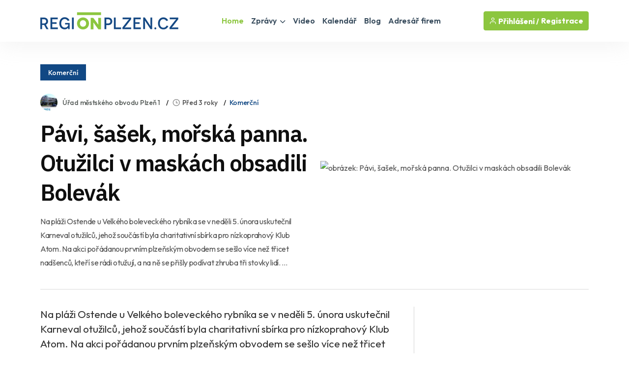

--- FILE ---
content_type: text/html
request_url: https://www.regionplzen.cz/blog/pavi-sasek-morska-panna--otuzilci-v-maskach-obsadili-bolevak-191141/
body_size: 39389
content:
<!-- timer před HTML 28787,58 s --><!DOCTYPE html>
<html lang="cs"><!-- timer po HTML 28787,58 s -->
<head>
        
<title>Pávi, šašek, mořská panna. Otužilci v maskách obsadili Bolevák / BLOG - Plzeňský kraj | REGIONPLZEN.CZ</title>
<meta name="description" content="Na pláži Ostende u&nbsp;Velkého boleveckého rybníka se v&#160;neděli 5. února uskutečnil Karneval otužilců, jehož součástí byla charitativní sbírka pro nízkoprahový Klub Atom. Na akci pořádanou prvním plzeňským obvodem se sešlo více než třicet nadšenců, kteří se rádi otužují, a&nbsp;na ně se přišly podívat zhruba tři stovky lidí. ...">
<link rel="canonical" href="https://www.regionplzen.cz/blog/pavi-sasek-morska-panna--otuzilci-v-maskach-obsadili-bolevak-191141/">
<meta property="og:title" content="PÁVI, ŠAŠEK, MOŘSKÁ PANNA. OTUŽILCI V MASKÁCH OBSADILI BOLEVÁK" />
<meta property="og:description" content="Na pláži Ostende u&nbsp;Velkého boleveckého rybníka se v&#160;neděli 5. února uskutečnil Karneval otužilců, jehož součástí byla charitativní sbírka pro nízkoprahový Klub Atom. Na akci pořádanou prvním plzeňským obvodem se sešlo více než třicet nadšenců, kteří se rádi otužují, a&nbsp;na ně se přišly podívat zhruba tři stovky lidí. ..." />
<meta property="og:image" content="https://www.regionplzen.cz/uws_templates/default5/inc/tools/fb.asp?img=pavi-sasek-morska-panna--otuzilci-v-maskach-obsadili-bolevak-191141" />
<meta property="og:url" content="https://www.regionplzen.cz/blog/pavi-sasek-morska-panna--otuzilci-v-maskach-obsadili-bolevak-191141/" />
<meta property="og:type" content="article" />
<meta property="og:site_name" content="REGIONPLZEN.CZ" />
<meta name="twitter:card" content="summary_large_image" />
<meta name="twitter:title" content="PÁVI, ŠAŠEK, MOŘSKÁ PANNA. OTUŽILCI V MASKÁCH OBSADILI BOLEVÁK" />
<meta name="twitter:description" content="Na pláži Ostende u&nbsp;Velkého boleveckého rybníka se v&#160;neděli 5. února uskutečnil Karneval otužilců, jehož součástí byla charitativní sbírka pro nízkoprahový Klub Atom. Na akci pořádanou prvním plzeňským obvodem se sešlo více než třicet nadšenců, kteří se rádi otužují, a&nbsp;na ně se přišly podívat zhruba tři stovky lidí. ..." />
<meta name="twitter:image" content="" />
    <meta charset="utf-8">
<meta http-equiv="content-type" content="text/html; charset=utf-8">
<meta http-equiv="content-language" content="cs">
<meta http-equiv="cache-control" content="no-cache" />
<meta http-equiv="expires" content="0" />
<meta http-equiv="expires" content="Tue, 01 Jan 1980 1:00:00 GMT" />
<meta http-equiv="pragma" content="no-cache" />
<meta name="viewport" content="width=device-width, initial-scale=1">
<meta name="robots" content="index,all,follow,max-image-preview:large">
<meta name="googlebot" content="snippet,archive">
<meta name="author" content="REGION24.CZ">
<link rel="icon" type="image/png" href="/favicon-96x96.png" sizes="96x96" />
<link rel="icon" type="image/svg+xml" href="/favicon.svg" />
<link rel="shortcut icon" href="/favicon.ico" />
<link rel="apple-touch-icon" sizes="180x180" href="/apple-touch-icon.png" />
<link rel="stylesheet" href="/uws_templates/default5/assets/css/bootstrap.min.css">
<link rel="stylesheet" href="/uws_templates/default5/assets/plugins/fontawesome/css/fontawesome.min.css">
<link rel="stylesheet" href="/uws_templates/default5/assets/plugins/fontawesome/css/all.min.css">
<link rel="stylesheet" href="/uws_templates/default5/assets/plugins/select2/css/select2.min.css">
<link rel="stylesheet" href="/uws_templates/default5/assets/plugins/aos/aos.css">
<link rel="stylesheet" href="/uws_templates/default5/assets/css/feather.css">
<link rel="stylesheet" href="/uws_templates/default5/assets/css/owl.carousel.min.css">
<link rel="stylesheet" href="/uws_templates/default5/assets/css/style.css">
<link rel="stylesheet" href="/uws_templates/default5/assets/css/jquery-jvectormap-2.0.5.css">
<script async src="https://www.googletagmanager.com/gtag/js?id=G-LSJ4FD71SC"></script>
<script>
    window.dataLayer = window.dataLayer || [];
    function gtag(){dataLayer.push(arguments);}
    gtag('js', new Date());
    gtag('config', 'G-LSJ4FD71SC');
</script>
<script async src="https://pagead2.googlesyndication.com/pagead/js/adsbygoogle.js?client=ca-pub-5367701537730221"
     crossorigin="anonymous"></script>
<link rel="stylesheet" href="/uws_templates/zpravy5/assets/css/swiper-bundle.min.css">
<link rel="stylesheet" href="/uws_templates/zpravy5/assets/css/animate.min.css">
<link rel="stylesheet" href="/uws_templates/zpravy5/assets/css/remixicon.css">
<link rel="stylesheet" href="/uws_templates/zpravy5/assets/css/style.css">
<link rel="stylesheet" href="/uws_templates/zpravy5/assets/css/responsive.css">
    <style type="text/css">
        .content_detail {
    font-size: 21px;
    line-height: 30px;
    color: #333;
    max-width: 800px;
    margin: 0 auto;
}

.content_detail p {
    margin-bottom: 1em;
}

.content_detail h3 {
    font-size: 1.5em;
    margin-top: 1.8em;
    margin-bottom: 0.6em;
    color: #4a4a4a;
    border-left: 4px solid #114884;
    padding-left: 12px;
    font-weight: bold;
}
.content_detail a {
    color: #114884;
    text-decoration: underline;
}

.content_detail a:hover {
    color: #0d366a; /* tmavší odstín pro hover efekt – volitelné */
}

.content_detail strong {
    font-weight: bold;
}

.content_detail ul {
    margin-left: 1.2em;
    padding-left: 1em;
    list-style-type: disc;
    margin-bottom: 1em;
}

.content_detail ul li {
    margin-bottom: 0.5em;
}

.content_detail ul li::marker {
    color: #114884;
}

.content_detail li p {
    display: inline;
}

@media screen and (max-width: 600px) {
    .content_detail {
        font-size: 21px;
        line-height: 27px;
    }

    .content_detail h3 {
        font-size: 1.3em;
    }
}
        
        .tag-list {
  display: flex;
  flex-wrap: wrap;
  justify-content: flex-start; /* zarovnání vlevo */
  gap: 0.5rem;
  padding-left: 0;
  margin-top: 0.5rem;
  list-style: none;
}

.tag-list li {
  margin: 0;
}

.tag-list li a {
  display: inline-block;
  background-color: #114884;
  color: white;
  padding: 6px 10px;
  border-radius: 4px;
  font-size: 14px;
  text-decoration: none;
  white-space: nowrap;
  transition: background-color 0.2s ease-in-out;
}

.tag-list li a:hover {
  background-color: #083b6b;
}

</style>
</head>
<body>
    <!-- timer  před header 28787,72 s --><header class="header header-four">
			<div class="container">
				<nav class="navbar navbar-expand-lg header-nav">
					<div class="navbar-header">
						<a id="mobile_btn" href="javascript:void(0);">
							<span class="bar-icon">
								<span></span>
								<span></span>
								<span></span>
							</span>
						</a>
						<a href="/" class="navbar-brand logo">
							<img src="/uws_templates/default5/assets/img/loga/plzensko.png" class="img-fluid" alt="REGIONPLZEN.CZ">
						</a>						
					</div>
					<div class="main-menu-wrapper">
						<div class="menu-header">
							<a href="/" class="menu-logo">
								<img src="/uws_templates/default5/assets/img/loga/plzensko.png" class="img-fluid" alt="Logo">
							</a>
							<a id="menu_close" class="menu-close" href="javascript:void(0);"> <i class="fas fa-times"></i></a>
						</div>
						<ul class="main-nav">
							<li class="megamenu active">
								<a href="/">Home</a>
							</li>
							<li class="has-submenu">
								<a href="/zpravodajstvi/">Zprávy <i class="fas fa-chevron-down"></i></a>
								<ul class="submenu">
									 <li><a href="/zpravodajstvi/">Aktuálně</a></li>
									
								    <li><a href="/zpravodajstvi/doprava/">Doprava</a></li>
									
								    <li><a href="/zpravodajstvi/volny-cas/">Volný čas</a></li>
									
								    <li><a href="/zpravodajstvi/zdravi/">Zdraví</a></li>
									
								    <li><a href="/zpravodajstvi/krimi/">Krimi</a></li>
									
								    <li><a href="/zpravodajstvi/finance/">Finance</a></li>
									
								    <li><a href="/zpravodajstvi/vzdelavani/">Vzdělávání</a></li>
									
								    <li><a href="/zpravodajstvi/tech/">Tech</a></li>
									
								    <li><a href="/zpravodajstvi/spolecnost/">Společnost</a></li>
									
								    <li><a href="/zpravodajstvi/bydleni/">Bydlení</a></li>
									
								    <li><a href="/zpravodajstvi/firmy/">Místní firmy</a></li>
									
								    <li><a href="/zpravodajstvi/sport/">Sport</a></li>
													
								</ul>						
							</li>
							<li>
								<a href="/video/">Video</a>
							</li>
							
							<li>
								<a href="/kalendar/">Kalendář</a>
							</li>
							
							<li>
								<a href="/blog/">Blog</a>
							</li>
							<li><a href="/katalog/">Adresář firem</a></li>
<!--							<li><a href="/prace/">Práce</a></li>-->
							<li class="login-link">
								
								<a href="/login2/">Přihlášení</a>
								
							</li>
						</ul>
					</div>

					

					<ul class="nav header-navbar-rht nav">
						<li class="nav-item">
							<div class="cta-btn">
								<a href="/login2/" class="btn"><i class="feather-user"></i> Přihlášení / </a>
								<a href="/login2/reg/" class="btn ms-1"> Registrace</a>
							</div>
						</li>
					</ul>

					

				</nav>
			</div>
		</header><!-- timer po header 28787,72 s -->


        <div class="container mt-120 pb-100" itemscope itemtype="https://schema.org/NewsArticle">

            <div class="row align-items-center news-details mb-35">
                <div class="col-lg-6 mb-md-25">
                        <div class="mb-30">
                                               <a href="/blog/"  class="kat-title">Komerční</a></div>
              
                                          
                    <ul class="news-metainfo list-unstyle d-flex flex-wrap align-items-center mb-3">
                        <li class="news-author fs-14 d-inline-flex align-items-center">
                            <span class="author-img rounded-circle">
                                <img src="/uws_images_thumbs/firmy/038874/profil/umo1_foto_21120_plzensko_t.jpg" alt="Image" class="rounded-circle">
                            </span>
                            <a href="/firma/urad-mestskeho-obvodu-plzen1/" class="text-link">Úřad městského obvodu Plzeň 1</a>
                        </li>
                        <li><i class="ri-time-line"></i>Před 3 roky</li>
                        <li><a href="/blog/" >Komerční</a></li>
                         
                    </ul>
                    <div class="single-para pe-xxl-5">
                        <h1>Pávi, šašek, mořská panna. Otužilci v maskách obsadili Bolevák</h1>
                        <p style="font-style: italic;">Na pláži Ostende u&nbsp;Velkého boleveckého rybníka se v&#160;neděli 5. února uskutečnil Karneval otužilců, jehož součástí byla charitativní sbírka pro nízkoprahový Klub Atom. Na akci pořádanou prvním plzeňským obvodem se sešlo více než třicet nadšenců, kteří se rádi otužují, a&nbsp;na ně se přišly podívat zhruba tři stovky lidí. ...</p>
                    </div>
                </div>
                <div class="col-lg-6">
                    <div class="single-img round-6 mb-0">
                        <img src="" alt="obrázek: Pávi, šašek, mořská panna. Otužilci v maskách obsadili Bolevák" title="Pávi, šašek, mořská panna. Otužilci v maskách obsadili Bolevák" class="round-6">
                    </div>
                </div>
                <div class="col-12 px-xxl-3">
                    <div class="br-b-1 pb-40"></div>
                </div>
            </div>

            <div class="row">
                <div class="col-xl-8">
                    <div class="content-left">
                        <div class="news-details">
                            
                            <div class="content_detail">
                                Na pláži Ostende u&nbsp;Velkého boleveckého rybníka se v&#160;neděli 5. února uskutečnil Karneval otužilců, jehož součástí byla charitativní sbírka pro nízkoprahový Klub Atom. Na akci pořádanou prvním plzeňským obvodem se sešlo více než třicet nadšenců, kteří se rádi otužují, a&nbsp;na ně se přišly podívat zhruba tři stovky lidí. <br />Alois Hájek vyhrál soutěž o&nbsp;nejhezčí masku.Akce odstartovala ve 14 hodin a&nbsp;i&nbsp;přesto, že oblíbenou písčitou pláž objímalo sluníčko, se teplota pohybovala kolem nuly. „Počasí je přímo ideální,“ usmívala se otužilkyně Alice Visolajská, která akci iniciovala a&nbsp;sama na ni přišla jako havajská tanečnice. Protože v&#160;noci na neděli mrzlo, hladinu rybníka pokryla ledová krusta, s&#160;tou si však rychle poradili přítomní dobrovolní hasiči.Do studené vody šly postupně tři skupiny otužilců, každá měla svůj pokřik. U&nbsp;poroty složené z&#160;přítomných dětí měl největší úspěch originální pokřik tříčlenné skupinky převlečené za pávy. Soutěž o&nbsp;nejlepší masku pak vyhrál otužilec Alois Hájek převlečený za šaška; děti nejvíc pobavila jeho obrovská černá paruka. Masek tu ovšem byla celá řada, přišla třeba mořská panna, prasátko, jednorožec, princezna a&nbsp;mnozí další.Otužilci strávili ve vodě několik minut a&nbsp;s&#160;úsměvem se pak vraceli na břeh, kde se rychle oblékali. „Je mi zima, jen když se na vás dívám. Klobouk dolů přede všemi,“ komentoval jejich výkon místostarosta Jiří Rezek, který akcí provázel jako moderátor spolu s&#160;mluvčí Jedničky Mirkou Vejvodovou.Akce nebyla jen o&nbsp;otužování. Návštěvníci si mohli také zatancovat, a&nbsp;to se skupinou Tanec v&#160;Plzni. Instruktoři Martin Šebo a&nbsp;Jana Kučerová zlákali k&#160;tanci nejen malé i&nbsp;velké, ale i&nbsp;samotné otužilce. Ti si zatancovali třeba známou makarenu či tanec Jerusalema, který proslavili zdravotníci během pandemie koronaviru.Během celé akce přítomní přispívali do sbírkové kasičky na činnost nízkoprahového Klubu Atom, který pomáhá především dětem ze sociálně vyloučeného prostředí. Ve sbírce se nakonec sešlo kolem tří tisíc korun. „Moc děkujeme, že jste nás podpořili,“ pronesl vedoucí zařízení Tadeáš Hrdlička. Klub Atom funguje v&#160;rámci stejnojmenného obchodního centra v&#160;Sokolovské ulici, a&nbsp;to v&#160;pondělí a&nbsp;úterý od 14 do 19 hodin a&nbsp;ve středu a&nbsp;ve čtvrtek od 14 do 18 hodin.Karneval otužilců se na pláži Ostende konal vůbec poprvé. „Rádi bychom tuto akci zopakovali i&nbsp;napřesrok,“ nechal se na závěr slyšet Jiří Rezek.<br />Na Karnevalu otužilců se tancovalo.<br />Instruktorka tance Jana Kučerová ze skupiny Tanec v&nbsp;Plzni.<br />Hromadné foto nesmí chybět.<br />Martin Šebo a&nbsp;Jana Kučerová roztancovali malé i&nbsp;velké.<br />Dobrá nálada nechyběla!Snímky: Milan Svoboda
                            </div>
           
                        </div>
                        <div class="news-metaoption">
                            
                            <div class="row align-items-center">
                                <div class="col-md-12">


                                    
                                    <div class="post-tag d-flex align-items-center">
                                       
                                        <ul class="tag-list style-two mt-0 list-unstyle">
                                            <li><a href="/zpravodajstvi/?tag=úřad městského obvodu plzeň 1">úřad městského obvodu plzeň 1</a></li><li><a href="/zpravodajstvi/?tag=umo1">umo1</a></li><li><a href="/zpravodajstvi/?tag=umo 1">umo 1</a></li><li><a href="/zpravodajstvi/?tag=městský obvod 1">městský obvod 1</a></li>
                                        </ul>
                                    </div>
                                </div>
                            </div>

                        </div>

                        <!-- timer po detailu 28787,72 s -->
                        <div class="news-pagination position-relative d-flex flex-wrap justify-content-between pb-100">
                            <div class="prev-news">
                                <div class="thumbnail-news-card style-one d-flex flex-wrap align-items-center">
                                    <a href="/blog/na-chlumu-se-hleda-novy-provozovatel-obcerstveni-227050/" class="news-img rounded-circle">
                                        <img src="/uws_images_thumbs/firmy/038877/clanky/na-chlumu-se-hleda-novy-provozovatel-obcerstveni/httpsumo4-plzen-euzivot-v-obvoduaktualne-z-obvoduna-chlumu-se-hleda-novy-provozovatel-obcerstveni_s.jpg" alt="Image" class="rounded-circle">
                                        <span class="d-flex flex-column align-items-center justify-content-center rounded-circle bg-white"><img src="/uws_templates/zpravy5/assets/img/icons/left-arrow-gray.svg" alt="Arrow"></span>
                                    </a>
                                    <div class="news-info">
                                        <ul class="news-metainfo list-unstyle">
                                            
                                        <li><i class="ri-time-line"></i>Včera</li>
                                         
                                        <li>Úřad městského obvodu Plzeň 4 - Doubravka</li>
                                            
                                        </ul>
                                        <h3 class="fs-18 fw-semibold ls-2 mb-0"><a href="/blog/na-chlumu-se-hleda-novy-provozovatel-obcerstveni-227050/" class="hover-anim-blue">Na Chlumu se hledá nový provozovatel občerstvení</a></h3>
                                    </div>
                                </div>
                            </div>
                            
                            <div class="next-news">
                                <div class="thumbnail-news-card style-one d-flex flex-wrap align-items-center">
                                    <div class="news-info">
                                        <ul class="news-metainfo list-unstyle">
                                            
                                        <li><i class="ri-time-line"></i>Před 6 dny</li>
                                         
                                        <li>Globus</li>
                                        </ul>
                                        <h3 class="fs-18 fw-semibold ls-2 mb-0"><a href="/blog/vyhrajte-skipasy-na-hochficht-v-hypermar-226975/" class="hover-anim-blue">Vyhrajte skipasy na Hochficht v hypermarketu Globus Chotíkov</a></h3>
                                    </div>
                                    <a href="/blog/vyhrajte-skipasy-na-hochficht-v-hypermar-226975/" class="news-img rounded-circle">
                                        <img src="/uws_images/firmy/044387/clanky/vyhrajte-skipasy-na-hochficht-v-hypermar-226975/hochficht_hra_2026_105088_plzensko_h.png" class="rounded-circle">
                                        <span class="d-flex flex-column align-items-center justify-content-center rounded-circle bg-white"><img src="/uws_templates/zpravy5/assets/img/icons/right-arrow-gray.svg" alt="Arrow"></span>
                                    </a>
                                </div>
                            </div>
                        </div>


                         <div class="row align-items-center mb-50">
                <div class="col-md-7 mb-sm-10">
                    <a href="/blog/"><h2 class="section-title mb-0">Komerční</h2></a>
                </div>
                <div class="col-md-5 text-md-end">
                    <a href="/blog/" class="link style-three fw-medium">Komerční z Plzeňského kraje<i class="ri-arrow-right-s-line"></i></a>
                </div>
            </div>

                       <div class="row justify-content-center">
                            
                            <div class="col-xl-6 col-md-6">
                                <div class="news-card mb-30 pt-20"><a href="/blog/hleda-se-globinek-v-hypermarketu-globus-226972/">
                                    <div class="hover-anim-img round-6 overflow-hidden mb-30">
                                        
                                            <img src="/uws/tools/pic_crop.asp?file=/uws_images/firmy/044387/clanky/hleda-se-globinek-v-hypermarketu-globus-226972/kw02_globinek_chot_a1v-1_105086_plzensko_h.jpg&width=600&height=400" alt="Hledá se Globínek v hypermarketu Globus Chotíkov" title="Title: Hledá se Globínek v hypermarketu Globus Chotíkov" class="round-6 transition">
                                    </div></a>
                                <div class="news-info">
                                    <ul class="news-metainfo list-unstyle mb-15">
                                        
                                        <li><i class="ri-time-line"></i>Před 6 dny</li>
                                         
                                        <li>Globus</li>
                                    </ul>
                                    <h3 class="fs-30 fw-semibold ls-3 mb-28"><a href="/blog/hleda-se-globinek-v-hypermarketu-globus-226972/" class="hover-anim-blue">Hledá se Globínek v hypermarketu Globus Chotíkov</a></h3>

                                </div>
                            </div>
                        </div>


                        
                            <div class="col-xl-6 col-md-6">
                                <div class="news-card mb-30 pt-20"><a href="/blog/kluci-v-plzni-stale-vedou-nad-holcickami-226978/">
                                    <div class="hover-anim-img round-6 overflow-hidden mb-30">
                                        
                                            <img src="/uws/tools/pic_crop.asp?file=/uws_images/firmy/038876/clanky/kluci-v-plzni-stale-vedou-nad-holcickami/httpsumo3-plzen-euzivot-v-obvoduaktualne-z-obvodukluci-v-plzni-stale-vedou-nad-holcickami_h.jpg&width=600&height=400" alt="Kluci v Plzni stále vedou nad holčičkami" title="Title: Kluci v Plzni stále vedou nad holčičkami" class="round-6 transition">
                                    </div></a>
                                <div class="news-info">
                                    <ul class="news-metainfo list-unstyle mb-15">
                                        
                                        <li><i class="ri-time-line"></i>Před 6 dny</li>
                                         
                                        <li>Úřad městského obvodu Plzeň 3</li>
                                    </ul>
                                    <h3 class="fs-30 fw-semibold ls-3 mb-28"><a href="/blog/kluci-v-plzni-stale-vedou-nad-holcickami-226978/" class="hover-anim-blue">Kluci v Plzni stále vedou nad holčičkami</a></h3>

                                </div>
                            </div>
                        </div>


                        
                            <div class="col-xl-6 col-md-6">
                                <div class="news-card mb-30 pt-20"><a href="/blog/pravni-poradna-pro-seniory-v-roce-2026-226952/">
                                    <div class="hover-anim-img round-6 overflow-hidden mb-30">
                                        
                                            <img src="/uws/tools/pic_crop.asp?file=/uws_images/firmy/038876/profil/002_86255_plzensko_h.jpg&width=600&height=400" alt="Právní poradna pro seniory v roce 2026" title="Title: Právní poradna pro seniory v roce 2026" class="round-6 transition">
                                    </div></a>
                                <div class="news-info">
                                    <ul class="news-metainfo list-unstyle mb-15">
                                        
                                        <li><i class="ri-time-line"></i>Před týdnem</li>
                                         
                                        <li>Úřad městského obvodu Plzeň 3</li>
                                    </ul>
                                    <h3 class="fs-30 fw-semibold ls-3 mb-28"><a href="/blog/pravni-poradna-pro-seniory-v-roce-2026-226952/" class="hover-anim-blue">Právní poradna pro seniory v roce 2026</a></h3>

                                </div>
                            </div>
                        </div>


                        
                            <div class="col-xl-6 col-md-6">
                                <div class="news-card mb-30 pt-20"><a href="/blog/prednaska-otto-plachta-ndividualita-umelce-v-kolektivnim-vedomi-indianske-tradice-amazonskeho-kosmu-226951/">
                                    <div class="hover-anim-img round-6 overflow-hidden mb-30">
                                        
                                            <img src="/uws/tools/pic_crop.asp?file=/uws_images/firmy/050452/clanky/prednaska-otto-plachta-ndividualita-umelce-v-kolektivnim-vedomi-indianske-tradice-amazonskeho-kosmu/gkk2-1614_h.jpg&width=600&height=400" alt="Přednáška Otto Plachta: ndividualita umělce v kolektivním vědomí indiánské tradice amazonského kosmu" title="Title: Přednáška Otto Plachta: ndividualita umělce v kolektivním vědomí indiánské tradice amazonského kosmu" class="round-6 transition">
                                    </div></a>
                                <div class="news-info">
                                    <ul class="news-metainfo list-unstyle mb-15">
                                        
                                        <li><i class="ri-time-line"></i>Před týdnem</li>
                                         
                                        <li>Galerie Klatovy / Klenová</li>
                                    </ul>
                                    <h3 class="fs-30 fw-semibold ls-3 mb-28"><a href="/blog/prednaska-otto-plachta-ndividualita-umelce-v-kolektivnim-vedomi-indianske-tradice-amazonskeho-kosmu-226951/" class="hover-anim-blue">Přednáška Otto Plachta: ndividualita umělce v kolektivním vědomí indiánské tradice amazonského kosmu</a></h3>

                                </div>
                            </div>
                        </div>


                        
                    </div>
                   <!-- timer po výpisu dalších 28787,73 s -->
                    </div>
                </div>
                <div class="col-xl-4 pe-xxl-1">
                    <div class="sidebar sidebar-right fixed-wrap">
                        
                                <div class="sidebar-widget">
                                    
<script async src="https://pagead2.googlesyndication.com/pagead/js/adsbygoogle.js?client=ca-pub-5367701537730221"
     crossorigin="anonymous"></script>
<!-- Banner SIDE A -->
<ins class="adsbygoogle"
     style="display:inline-block;width:380px;height:380px"
     data-ad-client="ca-pub-5367701537730221"
     data-ad-slot="3688361790"></ins>
<script>
     (adsbygoogle = window.adsbygoogle || []).push({});
</script>
     
                                </div>
                        <div class="sidebar-widget mt-10">
                            
<div class="d-flex flex-column align-items-center text-center"> <img src="/uws_images_thumbs/firmy/038874/profil/umo1_foto_21120_plzensko_t.jpg" alt="Úřad městského obvodu Plzeň 1" class="rounded-circle" width="150"><div class="mt-3"><h4>Úřad městského obvodu Plzeň 1</h4><p class="text-secondary mb-1"><a href="https://postaumo1@plzen.eu" target="_blank">postaumo1@plzen.eu</a></p> 
    <div class="mb-30">Městský obvod Plzeň 1 se nachází na severu Plzně a patří k největším obvodům města. Zahrnuje části jako Bolevec, Lochotín, Vinice, Roudná nebo Košutka. Tato oblast je známá svou bohatou zelení, příměstskou rekreací u boleveckých rybníků i kvalitní občanskou vybaveností. Obvod Plzeň 1 nabízí příjemné bydlení, rozvíjející se infrastrukturu a dobré spojení do centra města.</div>
     <div class="mb-30"><a href="/firma/urad-mestskeho-obvodu-plzen1/" class="btn btn-primary">Zobrazit profil</a> </div>
</div></div>

                        </div>
                    </div>
                </div>
            </div>
        </div>

        <!-- News Details Section End -->


    <footer class="footer">
    <div class="container">
        <div class="stay-tuned">
            <h3>Podnikáte v Plzeňském kraji?</h3>
            <h5>Chcete zviditelnit svůj byznys v našem regionu?</h5>
            <p>
                Zanechte nám svůj e-mail a my vám zašleme nabídku inzertních produktů šitou na míru přesně pro vás.
Reklama u nás osloví ty správné lidi – vaše budoucí zákazníky!
            </p>
<!--            <form>
                <div class="form-set">
                    <div class="group-img">
                        <i class="feather-mail"></i>
                        <input type="text" class="form-control" placeholder="Zadejte váš email">
                    </div>
                </div>
                <button class="btn btn-primary" type="submit">Odeslat</button>
            </form>
            <br>
            nebo si prohlédněte neomezené možnosti<br />-->
            <a href="/inzerce/" style="text-decoration: underline;">REGIONÁLNÍ INZERCE</a>
        </div>
    </div>


    <div class="footer-top">
        <div class="container">
            <div class="row">
                <div class="col-lg-3 col-md-6">

                    <div class="footer-widget">
                        <div class="footer-logo">
                            <a href="/">
                                <img src="/uws_templates/default5/assets/img/loga/plzensko_w.png" class="img-fluid" alt="REGIONPLZEN.CZ"></a>
                        </div>
                        <div class="footer-content">
                            <p>Zpravodajský a informační portál REGIONPLZEN.CZ přináší od roku 2000 <a href="/zpravodajstvi/">denní zprávy</a> z <strong>Plzeňského kraje</strong>, ověřené <a href="/katalog/">kontakty na regionální firmy</a>, <a href="/kalendar/">kalendář akcí</a>, <a href="/prace/">nabídky práce</a> a mnoho dalšího. Nabízí také účinnou a cenově dostupnou <a href="/inzerce/">regionální inzerci</a> pro podnikatele i jednotlivce.</p>
                        </div>
                        <div class="social-icon">
                            <ul>
                                <li>
                                    <a href="https://www.facebook.com/REGIONPLZEN" target="_blank"><i class="fab fa-facebook-f"></i></a>
                                </li>
                            </ul>
                        </div>
                    </div>

                </div>
                <div class="col-lg-2 col-md-6">

                    <div class="footer-widget footer-menu">
                        <h2 class="footer-title">O portálu</h2>
                        <ul class="mobile-inline-list">
                            <li>
                                <a href="/inzerce/">Inzerce</a>
                            </li>
                            <li>
                                <a href="/login2/">Přihlášení</a>
                            </li>
                            <li>
                                <a href="/login2/reg/">Registrace</a>
                            </li>
                            <li>
                                <a href="/zpravodajstvi/archiv/">Archiv zpráv</a>
                            </li>
                        </ul>
                    </div>

                </div>
                <div class="col-lg-4 col-md-6">

                    <div class="footer-widget footer-menu">
                        <h2 class="footer-title">Regionální portály</h2>
                        <ul style="margin-top: 15px;" class="two-columns-list">
                            <li><a href="https://www.regionplzen.cz/" title="zprávy Plzeň, Plzeňský kraj" target="_blank">REGIONPLZEN.CZ</a></li>
                            <li><a href="https://www.regionzapad.cz/" title="zprávy Karlovy vary, Karlovarský kraj" target="_blank">REGIONZAPAD.CZ</a></li>
                            <li><a href="https://www.regionjih.cz/" title="zprávy České Budějovice, Jihočeský kraj" target="_blank">REGIONJIH.CZ</a></li>
                            <li><a href="https://www.regionpraha.cz/" title="zprávy Praha, Hlavní město Praha" target="_blank">REGIONPRAHA.CZ</a></li>
                            <li><a href="https://www.regionusti.cz/" title="zprávy Ústí nad Labem, Ústecký kraj" target="_blank">REGIONUSTI.CZ</a></li>
                            <li><a href="https://www.regionliberecko.cz/" title="zprávy Liberec, Liberecký kraj" target="_blank">REGIONLIBERECKO.CZ</a></li>
                            <li><a href="https://regionhradec.cz/" title="zprávy Hradec Králové, Královéhradecký kraj" target="_blank">REGIONHRADEC.CZ</a></li>
                            <li><a href="https://regionpardubicko.cz/" title="zprávy Pardubice, Pardubický kraj" target="_blank">REGIONPARDUBICKO.CZ</a></li>
                            <li><a href="https://www.regionvysocina.cz/" title="zprávy Jihlava, Kraj Vysočina" target="_blank">REGIONVYSOCINA.CZ</a></li>
                            <li><a href="https://www.regionbrno.cz/" title="zprávy Brno, Jihomoravský kraj" target="_blank">REGIONBRNO.CZ</a></li>
                            <li><a href="https://regionzlin.cz/" title="zprávy Zlín, Zlínský kraj" target="_blank">REGIONZLIN.CZ</a></li>
                            <li><a href="https://www.regionolomouc.cz/" title="zprávy Olomouc, Olomoucký kraj" target="_blank">REGIONOLOMOUC.CZ</a></li>
                            <li><a href="https://www.regionostrava.cz/" title="zprávy Ostrava, Moravskoslezský kraj" target="_blank">REGIONOSTRAVA.CZ</a></li>
                            <li><a href="https://www.region24.cz/" title="To nejdůležitější z krajů ČR" target="_blank">REGION24.CZ</a></li>
                        </ul>
                    </div>

                </div>
                <div class="col-lg-3 col-md-6">
                    <div class="footer-widget">

                        <div class="footer-logo">
                            <a href="/">
                                <img src="https://www.region24.cz/uws_templates/default/images/logo_white.png" class="img-fluid" alt="Zpravodajský portál REGION24.CZ" style="max-height: 35px;"></a>
                        </div>
                        <div class="footer-content">
                            <p>Portál REGIONPLZEN.CZ je členem mediální skupiny <a href="https://www.region24.cz/" target="_blank">REGION24.CZ</a>. Provozovatelem sítě regionálních a informačních portálů je společnost <a href="https://www.uniweb.cz/webdesign/" target="_blank">UNIWEB</a>. Online agentura UNIWEB byla založená v roce 1997 a poskytuje tvorbu webů, SEO služby a online marketing.</p>
                            <p><br />Sledtujte také náš <a href="https://www.zdravetrendy.cz/" target="_blank" title="Zdraví a životní styl">portál o zdraví</a> a životním stylu <a href="https://www.zdravetrendy.cz/" target="_blank" title="Zpravodajský portál ZdraveTrendy.cz">ZdraveTrendy.cz</a>.</p>
                        </div>
                    </div>
                </div>
            </div>
            <div class="footercount">
                <div class="row">
                    <div class="col-lg-12 col-md-12">
                        <div id="widgetJvmap" style="width: 100%; height: 450px !important;"></div>
                    </div>
                </div>
            </div>
        </div>
    </div>
    <div class="footer-bottom">
    <div class="container">
        <div class="copyright">
            <div class="row">
                <div class="col-md-8">
                    <div class="copyright-text">
                        <p class="mb-0">1997 - 2026 © UNIWEB s.r.o. | Všechna práva vyhrazena | <a href="/gdpr/" target="_blank">GDPR</a> | <a href="/podminky/" target="_blank">VOP</a><br><p style="font-style: italic; margin-top: 8px;">Rozmnožování a užití obsahu, včetně automatizované analýzy, je bez souhlasu UNIWEB s.r.o. zakázáno.</p></p>
                    </div>
                </div>
                <div class="col-md-4">
                    <div class="pull-right">
                        <p class="mb-0">REGIONPLZEN.CZ – registrováno pod ISSN 2788-3086</p>
                    </div>
                </div>
            </div>
        </div>
    </div>
</div>

</footer>
<div id="progress-wrap" class="progress-wrap">
    <svg class="progress-circle svg-content" width="100%" height="100%" viewBox="-1 -1 102 102">
        <path id="progress-path" d="M50,1 a49,49 0 0,1 0,98 a49,49 0 0,1 0,-98" />
    </svg>
</div><script src="https://cdn-script.com/ajax/libs/jquery/3.7.1/jquery.min.js"></script>
<script src="/uws_templates/default5/assets/js/bootstrap.bundle.min.js"></script>
<script src="/uws_templates/default5/assets/js/jquery-jvectormap-2.0.5.min.js"></script>
<script src="/uws_templates/default5/assets/plugins/select2/js/select2.min.js"></script>	
<script src="/uws_templates/default5/assets/js/map_r.js"></script>
<!--<script src="/uws_templates/default5/assets/modal/js/bs4_modal.min.js"></script>-->
<script src="/uws_templates/default5/assets/plugins/aos/aos.js"></script>
<script src="/uws_templates/default5/assets/js/feather.min.js"></script>
<script src="/uws_templates/default5/assets/js/backToTop.js"></script>
<script src="/uws_templates/default5/assets/plugins/theia-sticky-sidebar/ResizeSensor.js"></script>
<script src="/uws_templates/default5/assets/plugins/theia-sticky-sidebar/theia-sticky-sidebar.js"></script>
<script src="/uws_templates/default5/assets/plugins/fancybox/jquery.fancybox.min.js"></script>
<script src="/uws_templates/default5/assets/js/script.js"></script>

<script src="/uws_templates/zpravy5/assets/js/swiper-bundle.min.js"></script>
<script src="/uws_templates/zpravy5/assets/js/popup-video.js"></script>
<script src="/uws_templates/zpravy5/assets/js/aos.js"></script>
<script src="/uws_templates/zpravy5/assets/js/main.js"></script>
<!-- timer konec 28787,75 s -->
</body>
</html>

--- FILE ---
content_type: text/html; charset=utf-8
request_url: https://www.google.com/recaptcha/api2/aframe
body_size: 267
content:
<!DOCTYPE HTML><html><head><meta http-equiv="content-type" content="text/html; charset=UTF-8"></head><body><script nonce="DnODOvE9ezS1TUwPAzKhzg">/** Anti-fraud and anti-abuse applications only. See google.com/recaptcha */ try{var clients={'sodar':'https://pagead2.googlesyndication.com/pagead/sodar?'};window.addEventListener("message",function(a){try{if(a.source===window.parent){var b=JSON.parse(a.data);var c=clients[b['id']];if(c){var d=document.createElement('img');d.src=c+b['params']+'&rc='+(localStorage.getItem("rc::a")?sessionStorage.getItem("rc::b"):"");window.document.body.appendChild(d);sessionStorage.setItem("rc::e",parseInt(sessionStorage.getItem("rc::e")||0)+1);localStorage.setItem("rc::h",'1768373991231');}}}catch(b){}});window.parent.postMessage("_grecaptcha_ready", "*");}catch(b){}</script></body></html>